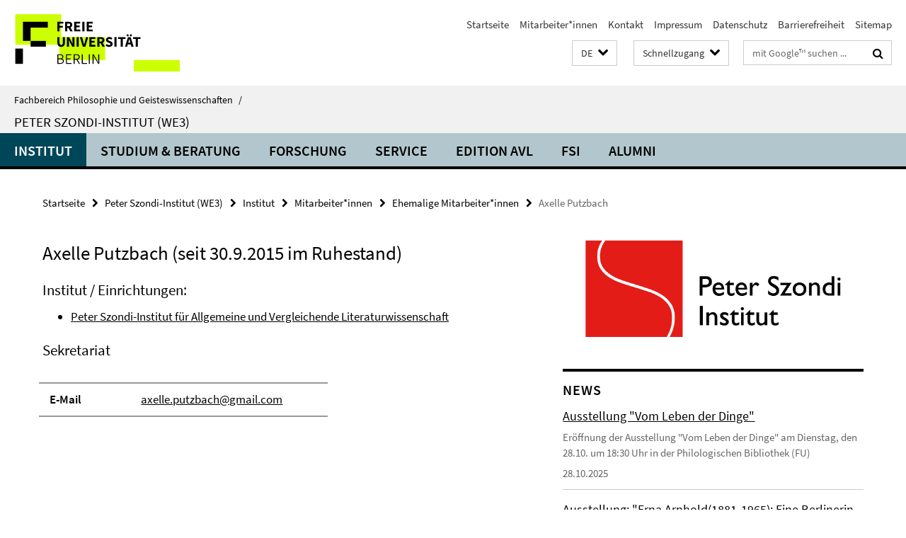

--- FILE ---
content_type: text/html; charset=utf-8
request_url: https://www.geisteswissenschaften.fu-berlin.de/we03/index.html?comp=navbar&irq=1&pm=0
body_size: 5167
content:
<!-- BEGIN Fragment default/26011920/navbar-wrapper/20706727/1708594602/?155922:1800 -->
<!-- BEGIN Fragment default/26011920/navbar/b430c1e892204e3e3707286af41ca0d9d3d1c4bb/?033757:86400 -->
<nav class="main-nav-container no-print nocontent" style="display: none;"><div class="container main-nav-container-inner"><div class="main-nav-scroll-buttons" style="display:none"><div id="main-nav-btn-scroll-left" role="button"><div class="fa fa-angle-left"></div></div><div id="main-nav-btn-scroll-right" role="button"><div class="fa fa-angle-right"></div></div></div><div class="main-nav-toggle"><span class="main-nav-toggle-text">Menü</span><span class="main-nav-toggle-icon"><span class="line"></span><span class="line"></span><span class="line"></span></span></div><ul class="main-nav level-1" id="fub-main-nav"><li class="main-nav-item level-1 has-children" data-index="0" data-menu-item-path="/we03/institut" data-menu-shortened="0" id="main-nav-item-institut"><a class="main-nav-item-link level-1" href="/we03/institut/index.html">Institut</a><div class="icon-has-children"><div class="fa fa-angle-right"></div><div class="fa fa-angle-down"></div><div class="fa fa-angle-up"></div></div><div class="container main-nav-parent level-2" style="display:none"><a class="main-nav-item-link level-1" href="/we03/institut/index.html"><span>Zur Übersichtsseite Institut</span></a></div><ul class="main-nav level-2"><li class="main-nav-item level-2 " data-menu-item-path="/we03/institut/termine"><a class="main-nav-item-link level-2" href="/we03/institut/termine/index.html">Termine am Institut</a></li><li class="main-nav-item level-2 " data-menu-item-path="/we03/institut/Profil"><a class="main-nav-item-link level-2" href="/we03/institut/Profil/index.html">Profil</a></li><li class="main-nav-item level-2 " data-menu-item-path="/we03/institut/Schwerpunkte"><a class="main-nav-item-link level-2" href="/we03/institut/Schwerpunkte/index.html">Schwerpunkte</a></li><li class="main-nav-item level-2 has-children" data-menu-item-path="/we03/institut/mitarbeiter"><a class="main-nav-item-link level-2" href="/we03/institut/mitarbeiter/index.html">Mitarbeiter*innen</a><div class="icon-has-children"><div class="fa fa-angle-right"></div><div class="fa fa-angle-down"></div><div class="fa fa-angle-up"></div></div><ul class="main-nav level-3"><li class="main-nav-item level-3 " data-menu-item-path="/we03/institut/mitarbeiter/Sekretariate"><a class="main-nav-item-link level-3" href="/we03/institut/mitarbeiter/Sekretariate/index.html">Sekretariate</a></li><li class="main-nav-item level-3 " data-menu-item-path="/we03/institut/mitarbeiter/ProfessorInnen"><a class="main-nav-item-link level-3" href="/we03/institut/mitarbeiter/ProfessorInnen/index.html">Professor*innen</a></li><li class="main-nav-item level-3 " data-menu-item-path="/we03/institut/mitarbeiter/wissmitarbeiter"><a class="main-nav-item-link level-3" href="/we03/institut/mitarbeiter/wissmitarbeiter/index.html">Wissenschaftliche Mitarbeiter*innen</a></li><li class="main-nav-item level-3 " data-menu-item-path="/we03/institut/mitarbeiter/WiMi_Drittmittel"><a class="main-nav-item-link level-3" href="/we03/institut/mitarbeiter/WiMi_Drittmittel/index.html">Mitarbeiter*innen in Drittmittel-Projekten</a></li><li class="main-nav-item level-3 " data-menu-item-path="/we03/institut/mitarbeiter/privatdozenten"><a class="main-nav-item-link level-3" href="/we03/institut/mitarbeiter/privatdozenten/index.html">Privatdozent*innen</a></li><li class="main-nav-item level-3 " data-menu-item-path="/we03/institut/mitarbeiter/Lehrbeauftragte"><a class="main-nav-item-link level-3" href="/we03/institut/mitarbeiter/Lehrbeauftragte/index.html">Lehrbeauftragte</a></li><li class="main-nav-item level-3 " data-menu-item-path="/we03/institut/mitarbeiter/Stud_-Hilfskraefte"><a class="main-nav-item-link level-3" href="/we03/institut/mitarbeiter/Stud_-Hilfskraefte/index.html">Studentische Hilfskräfte</a></li><li class="main-nav-item level-3 has-children" data-menu-item-path="/we03/institut/mitarbeiter/ehemalige"><a class="main-nav-item-link level-3" href="/we03/institut/mitarbeiter/ehemalige/index.html">Ehemalige Mitarbeiter*innen</a><div class="icon-has-children"><div class="fa fa-angle-right"></div><div class="fa fa-angle-down"></div><div class="fa fa-angle-up"></div></div><ul class="main-nav level-4"><li class="main-nav-item level-4 " data-menu-item-path="/we03/institut/mitarbeiter/ehemalige/Achtnich"><a class="main-nav-item-link level-4" href="/we03/institut/mitarbeiter/ehemalige/Achtnich/index.html">Dr. Leonie Achtnich</a></li></ul></li></ul></li><li class="main-nav-item level-2 has-children" data-menu-item-path="/we03/institut/gastprofessuren"><a class="main-nav-item-link level-2" href="/we03/institut/gastprofessuren/index.html">Gastprofessuren</a><div class="icon-has-children"><div class="fa fa-angle-right"></div><div class="fa fa-angle-down"></div><div class="fa fa-angle-up"></div></div><ul class="main-nav level-3"><li class="main-nav-item level-3 has-children" data-menu-item-path="/we03/institut/gastprofessuren/samuel_fischer"><a class="main-nav-item-link level-3" href="/we03/institut/gastprofessuren/samuel_fischer/index.html">Samuel Fischer-Gastprofessur</a><div class="icon-has-children"><div class="fa fa-angle-right"></div><div class="fa fa-angle-down"></div><div class="fa fa-angle-up"></div></div><ul class="main-nav level-4"><li class="main-nav-item level-4 " data-menu-item-path="/we03/institut/gastprofessuren/samuel_fischer/Joshua-Cohen"><a class="main-nav-item-link level-4" href="/we03/institut/gastprofessuren/samuel_fischer/Joshua-Cohen/index.html">Joshua Cohen (WS 2017/18)</a></li><li class="main-nav-item level-4 " data-menu-item-path="/we03/institut/gastprofessuren/samuel_fischer/Lavinia-Greenlaw"><a class="main-nav-item-link level-4" href="/we03/institut/gastprofessuren/samuel_fischer/Lavinia-Greenlaw/index.html">Lavinia Greenlaw (SoSe 2017)</a></li><li class="main-nav-item level-4 " data-menu-item-path="/we03/institut/gastprofessuren/samuel_fischer/Abdou-Waberi"><a class="main-nav-item-link level-4" href="/we03/institut/gastprofessuren/samuel_fischer/Abdou-Waberi/index.html">Abdourahman Waberi (WS 2016/17)</a></li><li class="main-nav-item level-4 " data-menu-item-path="/we03/institut/gastprofessuren/samuel_fischer/Edouard_Louis"><a class="main-nav-item-link level-4" href="/we03/institut/gastprofessuren/samuel_fischer/Edouard_Louis/index.html">Edouard Louis (SoSe 2018)</a></li><li class="main-nav-item level-4 " data-menu-item-path="/we03/institut/gastprofessuren/samuel_fischer/Teresa-Praeauer"><a class="main-nav-item-link level-4" href="/we03/institut/gastprofessuren/samuel_fischer/Teresa-Praeauer/index.html">Teresa Präauer (SoSe 2016)</a></li><li class="main-nav-item level-4 " data-menu-item-path="/we03/institut/gastprofessuren/samuel_fischer/Alice-Oswald-15-16"><a class="main-nav-item-link level-4" href="/we03/institut/gastprofessuren/samuel_fischer/Alice-Oswald-15-16/index.html">Alice Oswald (WS 15/16)</a></li><li class="main-nav-item level-4 " data-menu-item-path="/we03/institut/gastprofessuren/samuel_fischer/Jerofejew"><a class="main-nav-item-link level-4" href="/we03/institut/gastprofessuren/samuel_fischer/Jerofejew/index.html">Viktor Jerofejew (SoSe 2015)</a></li><li class="main-nav-item level-4 " data-menu-item-path="/we03/institut/gastprofessuren/samuel_fischer/Wajsbrot"><a class="main-nav-item-link level-4" href="/we03/institut/gastprofessuren/samuel_fischer/Wajsbrot/index.html">Cécile Wajsbrot WS 2014/15)</a></li><li class="main-nav-item level-4 " data-menu-item-path="/we03/institut/gastprofessuren/samuel_fischer/Hector_Abad"><a class="main-nav-item-link level-4" href="/we03/institut/gastprofessuren/samuel_fischer/Hector_Abad/index.html">Héctor Abad (SoSe 2014)</a></li><li class="main-nav-item level-4 " data-menu-item-path="/we03/institut/gastprofessuren/samuel_fischer/David_Hinton"><a class="main-nav-item-link level-4" href="/we03/institut/gastprofessuren/samuel_fischer/David_Hinton/index.html">David Hinton</a></li><li class="main-nav-item level-4 " data-menu-item-path="/we03/institut/gastprofessuren/samuel_fischer/Andrew_Sean_Greer"><a class="main-nav-item-link level-4" href="/we03/institut/gastprofessuren/samuel_fischer/Andrew_Sean_Greer/index.html">Andrew Sean Greer</a></li><li class="main-nav-item level-4 " data-menu-item-path="/we03/institut/gastprofessuren/samuel_fischer/Cercas-Mena"><a class="main-nav-item-link level-4" href="/we03/institut/gastprofessuren/samuel_fischer/Cercas-Mena/index.html">Jose Javier Cercas Mena</a></li><li class="main-nav-item level-4 " data-menu-item-path="/we03/institut/gastprofessuren/samuel_fischer/Abdelwahab_Meddeb"><a class="main-nav-item-link level-4" href="/we03/institut/gastprofessuren/samuel_fischer/Abdelwahab_Meddeb/index.html">Abdelwahab Meddeb</a></li><li class="main-nav-item level-4 " data-menu-item-path="/we03/institut/gastprofessuren/samuel_fischer/Nedim_Guersel"><a class="main-nav-item-link level-4" href="/we03/institut/gastprofessuren/samuel_fischer/Nedim_Guersel/index.html">Nedim Gürsel</a></li><li class="main-nav-item level-4 " data-menu-item-path="/we03/institut/gastprofessuren/samuel_fischer/kehlmann_thirlwell"><a class="main-nav-item-link level-4" href="/we03/institut/gastprofessuren/samuel_fischer/kehlmann_thirlwell/index.html">Daniel Kehlmann &amp; Adam Thirlwell</a></li><li class="main-nav-item level-4 " data-menu-item-path="/we03/institut/gastprofessuren/samuel_fischer/Sara-Stridsberg"><a class="main-nav-item-link level-4" href="/we03/institut/gastprofessuren/samuel_fischer/Sara-Stridsberg/index.html">Sara Stridsberg</a></li><li class="main-nav-item level-4 " data-menu-item-path="/we03/institut/gastprofessuren/samuel_fischer/venclova"><a class="main-nav-item-link level-4" href="/we03/institut/gastprofessuren/samuel_fischer/venclova/index.html">Tomas Venclova</a></li><li class="main-nav-item level-4 " data-menu-item-path="/we03/institut/gastprofessuren/samuel_fischer/cartarescu"><a class="main-nav-item-link level-4" href="/we03/institut/gastprofessuren/samuel_fischer/cartarescu/index.html">Mircea Cărtărescu</a></li><li class="main-nav-item level-4 " data-menu-item-path="/we03/institut/gastprofessuren/samuel_fischer/powers"><a class="main-nav-item-link level-4" href="/we03/institut/gastprofessuren/samuel_fischer/powers/index.html">Richard Powers</a></li><li class="main-nav-item level-4 " data-menu-item-path="/we03/institut/gastprofessuren/samuel_fischer/schrott"><a class="main-nav-item-link level-4" href="/we03/institut/gastprofessuren/samuel_fischer/schrott/index.html">Raoul Schrott</a></li><li class="main-nav-item level-4 " data-menu-item-path="/we03/institut/gastprofessuren/samuel_fischer/Constance-Debre"><a class="main-nav-item-link level-4" href="/we03/institut/gastprofessuren/samuel_fischer/Constance-Debre/index.html">Constance Debré</a></li><li class="main-nav-item level-4 " data-menu-item-path="/we03/institut/gastprofessuren/samuel_fischer/Batuman"><a class="main-nav-item-link level-4" href="/we03/institut/gastprofessuren/samuel_fischer/Batuman/index.html">Elif Batuman (WS 20/21)</a></li><li class="main-nav-item level-4 " data-menu-item-path="/we03/institut/gastprofessuren/samuel_fischer/Lina_Meruane"><a class="main-nav-item-link level-4" href="/we03/institut/gastprofessuren/samuel_fischer/Lina_Meruane/index.html">Lina  Meruane SoSe 2022</a></li><li class="main-nav-item level-4 " data-menu-item-path="/we03/institut/gastprofessuren/samuel_fischer/Dalembert"><a class="main-nav-item-link level-4" href="/we03/institut/gastprofessuren/samuel_fischer/Dalembert/index.html">Louis-Philippe Dalembert (WS 18/19)</a></li><li class="main-nav-item level-4 " data-menu-item-path="/we03/institut/gastprofessuren/samuel_fischer/haber"><a class="main-nav-item-link level-4" href="/we03/institut/gastprofessuren/samuel_fischer/haber/index.html">Mark Haber</a></li><li class="main-nav-item level-4 " data-menu-item-path="/we03/institut/gastprofessuren/samuel_fischer/Media-Carvalho"><a class="main-nav-item-link level-4" href="/we03/institut/gastprofessuren/samuel_fischer/Media-Carvalho/index.html">Media</a></li><li class="main-nav-item level-4 " data-menu-item-path="/we03/institut/gastprofessuren/samuel_fischer/campbell"><a class="main-nav-item-link level-4" href="/we03/institut/gastprofessuren/samuel_fischer/campbell/index.html">Nancy Campbell</a></li><li class="main-nav-item level-4 " data-menu-item-path="/we03/institut/gastprofessuren/samuel_fischer/powerpaola"><a class="main-nav-item-link level-4" href="/we03/institut/gastprofessuren/samuel_fischer/powerpaola/index.html">Powerpaola</a></li><li class="main-nav-item level-4 " data-menu-item-path="/we03/institut/gastprofessuren/samuel_fischer/Hage"><a class="main-nav-item-link level-4" href="/we03/institut/gastprofessuren/samuel_fischer/Hage/index.html">Rawi Hage</a></li><li class="main-nav-item level-4 " data-menu-item-path="/we03/institut/gastprofessuren/samuel_fischer/Schweblin"><a class="main-nav-item-link level-4" href="/we03/institut/gastprofessuren/samuel_fischer/Schweblin/index.html">Samanta Schweblin</a></li><li class="main-nav-item level-4 " data-menu-item-path="/we03/institut/gastprofessuren/samuel_fischer/Tash-Aw"><a class="main-nav-item-link level-4" href="/we03/institut/gastprofessuren/samuel_fischer/Tash-Aw/index.html">Tash Aw</a></li><li class="main-nav-item level-4 " data-menu-item-path="/we03/institut/gastprofessuren/samuel_fischer/Vasquez"><a class="main-nav-item-link level-4" href="/we03/institut/gastprofessuren/samuel_fischer/Vasquez/index.html">Vasquez</a></li><li class="main-nav-item level-4 " data-menu-item-path="/we03/institut/gastprofessuren/samuel_fischer/guo"><a class="main-nav-item-link level-4" href="/we03/institut/gastprofessuren/samuel_fischer/guo/index.html">Xiaolu Guo (WS 2022/23)</a></li></ul></li><li class="main-nav-item level-3 has-children" data-menu-item-path="/we03/institut/gastprofessuren/Berliner-Literaturpreis"><a class="main-nav-item-link level-3" href="/we03/institut/gastprofessuren/Berliner-Literaturpreis/index.html">Gastprofessur für deutschsprachige Poetik</a><div class="icon-has-children"><div class="fa fa-angle-right"></div><div class="fa fa-angle-down"></div><div class="fa fa-angle-up"></div></div><ul class="main-nav level-4"><li class="main-nav-item level-4 " data-menu-item-path="/we03/institut/gastprofessuren/Berliner-Literaturpreis/Ilma-Rakusa"><a class="main-nav-item-link level-4" href="/we03/institut/gastprofessuren/Berliner-Literaturpreis/Ilma-Rakusa/index.html">Ilma Rakusa</a></li><li class="main-nav-item level-4 " data-menu-item-path="/we03/institut/gastprofessuren/Berliner-Literaturpreis/Feridun-Zaimoglu"><a class="main-nav-item-link level-4" href="/we03/institut/gastprofessuren/Berliner-Literaturpreis/Feridun-Zaimoglu/index.html">Feridun Zaimoglu</a></li><li class="main-nav-item level-4 " data-menu-item-path="/we03/institut/gastprofessuren/Berliner-Literaturpreis/Olga-Martynova"><a class="main-nav-item-link level-4" href="/we03/institut/gastprofessuren/Berliner-Literaturpreis/Olga-Martynova/index.html">Olga Martynova</a></li><li class="main-nav-item level-4 " data-menu-item-path="/we03/institut/gastprofessuren/Berliner-Literaturpreis/Hans-Joachim-Schaedlich"><a class="main-nav-item-link level-4" href="/we03/institut/gastprofessuren/Berliner-Literaturpreis/Hans-Joachim-Schaedlich/index.html">Hans Joachim Schädlich</a></li><li class="main-nav-item level-4 " data-menu-item-path="/we03/institut/gastprofessuren/Berliner-Literaturpreis/Baerfuss"><a class="main-nav-item-link level-4" href="/we03/institut/gastprofessuren/Berliner-Literaturpreis/Baerfuss/index.html">Lukas Bärfuss</a></li><li class="main-nav-item level-4 " data-menu-item-path="/we03/institut/gastprofessuren/Berliner-Literaturpreis/Rainald-Goetz"><a class="main-nav-item-link level-4" href="/we03/institut/gastprofessuren/Berliner-Literaturpreis/Rainald-Goetz/index.html">Rainald Goetz</a></li><li class="main-nav-item level-4 " data-menu-item-path="/we03/institut/gastprofessuren/Berliner-Literaturpreis/Thomas-Lehr"><a class="main-nav-item-link level-4" href="/we03/institut/gastprofessuren/Berliner-Literaturpreis/Thomas-Lehr/index.html">Thomas Lehr</a></li><li class="main-nav-item level-4 " data-menu-item-path="/we03/institut/gastprofessuren/Berliner-Literaturpreis/Sibylle-Lewitscharoff"><a class="main-nav-item-link level-4" href="/we03/institut/gastprofessuren/Berliner-Literaturpreis/Sibylle-Lewitscharoff/index.html">Sibylle Lewitscharoff</a></li><li class="main-nav-item level-4 " data-menu-item-path="/we03/institut/gastprofessuren/Berliner-Literaturpreis/Ilija-Trojanow"><a class="main-nav-item-link level-4" href="/we03/institut/gastprofessuren/Berliner-Literaturpreis/Ilija-Trojanow/index.html">Ilija Trojanow</a></li><li class="main-nav-item level-4 " data-menu-item-path="/we03/institut/gastprofessuren/Berliner-Literaturpreis/Durs-Gruenbein"><a class="main-nav-item-link level-4" href="/we03/institut/gastprofessuren/Berliner-Literaturpreis/Durs-Gruenbein/index.html">Durs Grünbein</a></li><li class="main-nav-item level-4 " data-menu-item-path="/we03/institut/gastprofessuren/Berliner-Literaturpreis/Herta-Mueller"><a class="main-nav-item-link level-4" href="/we03/institut/gastprofessuren/Berliner-Literaturpreis/Herta-Mueller/index.html">Herta Müller</a></li><li class="main-nav-item level-4 " data-menu-item-path="/we03/institut/gastprofessuren/Berliner-Literaturpreis/Abbas-Khider"><a class="main-nav-item-link level-4" href="/we03/institut/gastprofessuren/Berliner-Literaturpreis/Abbas-Khider/index.html">Abbas Khider</a></li><li class="main-nav-item level-4 " data-menu-item-path="/we03/institut/gastprofessuren/Berliner-Literaturpreis/Clemens-Setz"><a class="main-nav-item-link level-4" href="/we03/institut/gastprofessuren/Berliner-Literaturpreis/Clemens-Setz/index.html">Clemens J. Setz</a></li><li class="main-nav-item level-4 " data-menu-item-path="/we03/institut/gastprofessuren/Berliner-Literaturpreis/Dea-Loher"><a class="main-nav-item-link level-4" href="/we03/institut/gastprofessuren/Berliner-Literaturpreis/Dea-Loher/index.html">Dea Loher</a></li><li class="main-nav-item level-4 " data-menu-item-path="/we03/institut/gastprofessuren/Berliner-Literaturpreis/Felicitas_Hoppe"><a class="main-nav-item-link level-4" href="/we03/institut/gastprofessuren/Berliner-Literaturpreis/Felicitas_Hoppe/index.html">Felicitas Hoppe</a></li><li class="main-nav-item level-4 " data-menu-item-path="/we03/institut/gastprofessuren/Berliner-Literaturpreis/Lukas-Baerfuss"><a class="main-nav-item-link level-4" href="/we03/institut/gastprofessuren/Berliner-Literaturpreis/Lukas-Baerfuss/index.html">Lukas Bärfuss</a></li><li class="main-nav-item level-4 " data-menu-item-path="/we03/institut/gastprofessuren/Berliner-Literaturpreis/Lutz-Seiler"><a class="main-nav-item-link level-4" href="/we03/institut/gastprofessuren/Berliner-Literaturpreis/Lutz-Seiler/index.html">Lutz Seiler</a></li><li class="main-nav-item level-4 " data-menu-item-path="/we03/institut/gastprofessuren/Berliner-Literaturpreis/Marion-Poschmann"><a class="main-nav-item-link level-4" href="/we03/institut/gastprofessuren/Berliner-Literaturpreis/Marion-Poschmann/index.html">Marion Poschmann</a></li><li class="main-nav-item level-4 " data-menu-item-path="/we03/institut/gastprofessuren/Berliner-Literaturpreis/Monika-Rinck"><a class="main-nav-item-link level-4" href="/we03/institut/gastprofessuren/Berliner-Literaturpreis/Monika-Rinck/index.html">Monika Rinck</a></li><li class="main-nav-item level-4 " data-menu-item-path="/we03/institut/gastprofessuren/Berliner-Literaturpreis/Steffen-Mensching"><a class="main-nav-item-link level-4" href="/we03/institut/gastprofessuren/Berliner-Literaturpreis/Steffen-Mensching/index.html">Steffen Mensching</a></li><li class="main-nav-item level-4 " data-menu-item-path="/we03/institut/gastprofessuren/Berliner-Literaturpreis/Thomas-Meinecke"><a class="main-nav-item-link level-4" href="/we03/institut/gastprofessuren/Berliner-Literaturpreis/Thomas-Meinecke/index.html">Thomas Meinecke</a></li><li class="main-nav-item level-4 " data-menu-item-path="/we03/institut/gastprofessuren/Berliner-Literaturpreis/Ulrich-Peltzer"><a class="main-nav-item-link level-4" href="/we03/institut/gastprofessuren/Berliner-Literaturpreis/Ulrich-Peltzer/index.html">Ulrich Peltzer</a></li></ul></li><li class="main-nav-item level-3 has-children" data-menu-item-path="/we03/institut/gastprofessuren/august_schlegel_Poetik_Uebersetzung"><a class="main-nav-item-link level-3" href="/we03/institut/gastprofessuren/august_schlegel_Poetik_Uebersetzung/index.html">A. W. von Schlegel-Gastprofessur</a><div class="icon-has-children"><div class="fa fa-angle-right"></div><div class="fa fa-angle-down"></div><div class="fa fa-angle-up"></div></div><ul class="main-nav level-4"><li class="main-nav-item level-4 " data-menu-item-path="/we03/institut/gastprofessuren/august_schlegel_Poetik_Uebersetzung/Christian-Hansen"><a class="main-nav-item-link level-4" href="/we03/institut/gastprofessuren/august_schlegel_Poetik_Uebersetzung/Christian-Hansen/index.html">Christian Hansen</a></li><li class="main-nav-item level-4 " data-menu-item-path="/we03/institut/gastprofessuren/august_schlegel_Poetik_Uebersetzung/heibert"><a class="main-nav-item-link level-4" href="/we03/institut/gastprofessuren/august_schlegel_Poetik_Uebersetzung/heibert/index.html">Frank Heibert</a></li><li class="main-nav-item level-4 " data-menu-item-path="/we03/institut/gastprofessuren/august_schlegel_Poetik_Uebersetzung/Birkenhauer"><a class="main-nav-item-link level-4" href="/we03/institut/gastprofessuren/august_schlegel_Poetik_Uebersetzung/Birkenhauer/index.html">Anne Birkenhauer</a></li><li class="main-nav-item level-4 " data-menu-item-path="/we03/institut/gastprofessuren/august_schlegel_Poetik_Uebersetzung/Edl"><a class="main-nav-item-link level-4" href="/we03/institut/gastprofessuren/august_schlegel_Poetik_Uebersetzung/Edl/index.html">Elisabeth Edl</a></li><li class="main-nav-item level-4 " data-menu-item-path="/we03/institut/gastprofessuren/august_schlegel_Poetik_Uebersetzung/tietze"><a class="main-nav-item-link level-4" href="/we03/institut/gastprofessuren/august_schlegel_Poetik_Uebersetzung/tietze/index.html">Rosemarie Tietze</a></li><li class="main-nav-item level-4 " data-menu-item-path="/we03/institut/gastprofessuren/august_schlegel_Poetik_Uebersetzung/kuehl"><a class="main-nav-item-link level-4" href="/we03/institut/gastprofessuren/august_schlegel_Poetik_Uebersetzung/kuehl/index.html">Olaf Kühl</a></li><li class="main-nav-item level-4 " data-menu-item-path="/we03/institut/gastprofessuren/august_schlegel_Poetik_Uebersetzung/lange"><a class="main-nav-item-link level-4" href="/we03/institut/gastprofessuren/august_schlegel_Poetik_Uebersetzung/lange/index.html">Susanne Lange</a></li><li class="main-nav-item level-4 " data-menu-item-path="/we03/institut/gastprofessuren/august_schlegel_Poetik_Uebersetzung/weidner"><a class="main-nav-item-link level-4" href="/we03/institut/gastprofessuren/august_schlegel_Poetik_Uebersetzung/weidner/index.html">Stefan Weidner</a></li><li class="main-nav-item level-4 " data-menu-item-path="/we03/institut/gastprofessuren/august_schlegel_Poetik_Uebersetzung/Tretner_WS-20-21"><a class="main-nav-item-link level-4" href="/we03/institut/gastprofessuren/august_schlegel_Poetik_Uebersetzung/Tretner_WS-20-21/index.html">Andreas Tretner</a></li><li class="main-nav-item level-4 " data-menu-item-path="/we03/institut/gastprofessuren/august_schlegel_Poetik_Uebersetzung/Esther-Kinsky"><a class="main-nav-item-link level-4" href="/we03/institut/gastprofessuren/august_schlegel_Poetik_Uebersetzung/Esther-Kinsky/index.html">Esther Kinsky</a></li><li class="main-nav-item level-4 " data-menu-item-path="/we03/institut/gastprofessuren/august_schlegel_Poetik_Uebersetzung/guenther"><a class="main-nav-item-link level-4" href="/we03/institut/gastprofessuren/august_schlegel_Poetik_Uebersetzung/guenther/index.html">Frank Günther</a></li><li class="main-nav-item level-4 " data-menu-item-path="/we03/institut/gastprofessuren/august_schlegel_Poetik_Uebersetzung/Leupold_WS_18-19"><a class="main-nav-item-link level-4" href="/we03/institut/gastprofessuren/august_schlegel_Poetik_Uebersetzung/Leupold_WS_18-19/index.html">Gabriele Leupold</a></li><li class="main-nav-item level-4 " data-menu-item-path="/we03/institut/gastprofessuren/august_schlegel_Poetik_Uebersetzung/Noelle"><a class="main-nav-item-link level-4" href="/we03/institut/gastprofessuren/august_schlegel_Poetik_Uebersetzung/Noelle/index.html">Karen Noelle</a></li><li class="main-nav-item level-4 " data-menu-item-path="/we03/institut/gastprofessuren/august_schlegel_Poetik_Uebersetzung/Betz"><a class="main-nav-item-link level-4" href="/we03/institut/gastprofessuren/august_schlegel_Poetik_Uebersetzung/Betz/index.html">Karin Betz</a></li><li class="main-nav-item level-4 " data-menu-item-path="/we03/institut/gastprofessuren/august_schlegel_Poetik_Uebersetzung/mandelkow"><a class="main-nav-item-link level-4" href="/we03/institut/gastprofessuren/august_schlegel_Poetik_Uebersetzung/mandelkow/index.html">Miriam Mandelkow</a></li><li class="main-nav-item level-4 " data-menu-item-path="/we03/institut/gastprofessuren/august_schlegel_Poetik_Uebersetzung/Bernofsky"><a class="main-nav-item-link level-4" href="/we03/institut/gastprofessuren/august_schlegel_Poetik_Uebersetzung/Bernofsky/index.html">Susan Bernofsky</a></li><li class="main-nav-item level-4 " data-menu-item-path="/we03/institut/gastprofessuren/august_schlegel_Poetik_Uebersetzung/weiler"><a class="main-nav-item-link level-4" href="/we03/institut/gastprofessuren/august_schlegel_Poetik_Uebersetzung/weiler/index.html">Thomas Weiler</a></li><li class="main-nav-item level-4 " data-menu-item-path="/we03/institut/gastprofessuren/august_schlegel_Poetik_Uebersetzung/Wolf_WS_19-20"><a class="main-nav-item-link level-4" href="/we03/institut/gastprofessuren/august_schlegel_Poetik_Uebersetzung/Wolf_WS_19-20/index.html">Uljana Wolf</a></li></ul></li></ul></li><li class="main-nav-item level-2 has-children" data-menu-item-path="/we03/institut/Institutsgeschichte"><a class="main-nav-item-link level-2" href="/we03/institut/Institutsgeschichte/index.html">Geschichte</a><div class="icon-has-children"><div class="fa fa-angle-right"></div><div class="fa fa-angle-down"></div><div class="fa fa-angle-up"></div></div><ul class="main-nav level-3"><li class="main-nav-item level-3 has-children" data-menu-item-path="/we03/institut/Institutsgeschichte/AVL-Institutsjubilaeen"><a class="main-nav-item-link level-3" href="/we03/institut/Institutsgeschichte/AVL-Institutsjubilaeen/index.html">AVL-Institutsjubiläen</a><div class="icon-has-children"><div class="fa fa-angle-right"></div><div class="fa fa-angle-down"></div><div class="fa fa-angle-up"></div></div><ul class="main-nav level-4"><li class="main-nav-item level-4 " data-menu-item-path="/we03/institut/Institutsgeschichte/AVL-Institutsjubilaeen/50-Jahre-AVL-2015"><a class="main-nav-item-link level-4" href="/we03/institut/Institutsgeschichte/AVL-Institutsjubilaeen/50-Jahre-AVL-2015/index.html">50 Jahre AVL - 16.12.2015</a></li><li class="main-nav-item level-4 " data-menu-item-path="/we03/institut/Institutsgeschichte/AVL-Institutsjubilaeen/rede_mattenklott"><a class="main-nav-item-link level-4" href="/we03/institut/Institutsgeschichte/AVL-Institutsjubilaeen/rede_mattenklott/index.html">30 Jahre AVL - Rede von Gert Mattenklott (1996)</a></li><li class="main-nav-item level-4 " data-menu-item-path="/we03/institut/Institutsgeschichte/AVL-Institutsjubilaeen/rede-laemmert"><a class="main-nav-item-link level-4" href="/we03/institut/Institutsgeschichte/AVL-Institutsjubilaeen/rede-laemmert/index.html">30 Jahre AVL - Rede von Eberhard Lämmert (1996)</a></li></ul></li><li class="main-nav-item level-3 has-children" data-menu-item-path="/we03/institut/Institutsgeschichte/AVL-Publikationen"><a class="main-nav-item-link level-3" href="/we03/institut/Institutsgeschichte/AVL-Publikationen/index.html">AVL-Publikationen</a><div class="icon-has-children"><div class="fa fa-angle-right"></div><div class="fa fa-angle-down"></div><div class="fa fa-angle-up"></div></div><ul class="main-nav level-4"><li class="main-nav-item level-4 " data-menu-item-path="/we03/institut/Institutsgeschichte/AVL-Publikationen/peter-szondi-Briefe-1993"><a class="main-nav-item-link level-4" href="/we03/institut/Institutsgeschichte/AVL-Publikationen/peter-szondi-Briefe-1993/index.html">1993 - Die Szondi-Briefe</a></li><li class="main-nav-item level-4 " data-menu-item-path="/we03/institut/Institutsgeschichte/AVL-Publikationen/Fassungen"><a class="main-nav-item-link level-4" href="/we03/institut/Institutsgeschichte/AVL-Publikationen/Fassungen/index.html">1992-96, AVL-Zeitschrift: Fassungen 1-5</a></li></ul></li><li class="main-nav-item level-3 has-children" data-menu-item-path="/we03/institut/Institutsgeschichte/Nachrufe"><a class="main-nav-item-link level-3" href="/we03/institut/Institutsgeschichte/Nachrufe/index.html">Nachrufe</a><div class="icon-has-children"><div class="fa fa-angle-right"></div><div class="fa fa-angle-down"></div><div class="fa fa-angle-up"></div></div><ul class="main-nav level-4"><li class="main-nav-item level-4 " data-menu-item-path="/we03/institut/Institutsgeschichte/Nachrufe/Werner-Hamacher"><a class="main-nav-item-link level-4" href="/we03/institut/Institutsgeschichte/Nachrufe/Werner-Hamacher/index.html">Werner Hamacher  (1948-2017)</a></li><li class="main-nav-item level-4 " data-menu-item-path="/we03/institut/Institutsgeschichte/Nachrufe/Hella-Tiedemann"><a class="main-nav-item-link level-4" href="/we03/institut/Institutsgeschichte/Nachrufe/Hella-Tiedemann/index.html">Hella Tiedemann (1936-2016)</a></li><li class="main-nav-item level-4 " data-menu-item-path="/we03/institut/Institutsgeschichte/Nachrufe/Eberhard-Laemmert"><a class="main-nav-item-link level-4" href="/we03/institut/Institutsgeschichte/Nachrufe/Eberhard-Laemmert/index.html">Eberhard Lämmert (1924-2014)</a></li></ul></li></ul></li><li class="main-nav-item level-2 has-children" data-menu-item-path="/we03/institut/Veranstaltungen"><a class="main-nav-item-link level-2" href="/we03/institut/Veranstaltungen/index.html">Veranstaltungen</a><div class="icon-has-children"><div class="fa fa-angle-right"></div><div class="fa fa-angle-down"></div><div class="fa fa-angle-up"></div></div><ul class="main-nav level-3"><li class="main-nav-item level-3 " data-menu-item-path="/we03/institut/Veranstaltungen/Szondi-Lecture"><a class="main-nav-item-link level-3" href="/we03/institut/Veranstaltungen/Szondi-Lecture/index.html">Szondi-Lecture</a></li><li class="main-nav-item level-3 " data-menu-item-path="/we03/institut/Veranstaltungen/Szondi-Tage"><a class="main-nav-item-link level-3" href="/we03/institut/Veranstaltungen/Szondi-Tage/index.html">Szondi-Tage ab 2022</a></li></ul></li></ul></li><li class="main-nav-item level-1 has-children" data-index="1" data-menu-item-path="/we03/studium" data-menu-shortened="0" id="main-nav-item-studium"><a class="main-nav-item-link level-1" href="/we03/studium/index.html">Studium &amp; Beratung</a><div class="icon-has-children"><div class="fa fa-angle-right"></div><div class="fa fa-angle-down"></div><div class="fa fa-angle-up"></div></div><div class="container main-nav-parent level-2" style="display:none"><a class="main-nav-item-link level-1" href="/we03/studium/index.html"><span>Zur Übersichtsseite Studium &amp; Beratung</span></a></div><ul class="main-nav level-2"><li class="main-nav-item level-2 has-children" data-menu-item-path="/we03/studium/Studiengaenge"><a class="main-nav-item-link level-2" href="/we03/studium/Studiengaenge/index.html">Studiengänge</a><div class="icon-has-children"><div class="fa fa-angle-right"></div><div class="fa fa-angle-down"></div><div class="fa fa-angle-up"></div></div><ul class="main-nav level-3"><li class="main-nav-item level-3 " data-menu-item-path="/we03/studium/Studiengaenge/bachelor-avl"><a class="main-nav-item-link level-3" href="/we03/studium/Studiengaenge/bachelor-avl/index.html">Bachelor AVL</a></li><li class="main-nav-item level-3 " data-menu-item-path="/we03/studium/Studiengaenge/master_avl"><a class="main-nav-item-link level-3" href="/we03/studium/Studiengaenge/master_avl/index.html">Master AVL</a></li><li class="main-nav-item level-3 " data-menu-item-path="/we03/studium/Studiengaenge/master-angewandte-literaturwissenschaft"><a class="main-nav-item-link level-3" href="/we03/studium/Studiengaenge/master-angewandte-literaturwissenschaft/index.html">Master für Angewandte Literaturwissenschaft</a></li></ul></li><li class="main-nav-item level-2 has-children" data-menu-item-path="/we03/studium/Studienberatung"><a class="main-nav-item-link level-2" href="/we03/studium/Studienberatung/index.html">Studienberatung</a><div class="icon-has-children"><div class="fa fa-angle-right"></div><div class="fa fa-angle-down"></div><div class="fa fa-angle-up"></div></div><ul class="main-nav level-3"><li class="main-nav-item level-3 " data-menu-item-path="/we03/studium/Studienberatung/Kontakt"><a class="main-nav-item-link level-3" href="/we03/studium/Studienberatung/Kontakt/index.html">Kontakt</a></li><li class="main-nav-item level-3 " data-menu-item-path="/we03/studium/Studienberatung/Anerkennungen"><a class="main-nav-item-link level-3" href="/we03/studium/Studienberatung/Anerkennungen/index.html">Anerkennungen</a></li><li class="main-nav-item level-3 " data-menu-item-path="/we03/studium/Studienberatung/studienordnungen-leitfaden"><a class="main-nav-item-link level-3" href="/we03/studium/Studienberatung/studienordnungen-leitfaden/index.html">Infos zu Arbeiten, Studien- und Prüfungsordnungen</a></li><li class="main-nav-item level-3 " data-menu-item-path="/we03/studium/Studienberatung/FAQ-fuer-AVL-Studierende"><a class="main-nav-item-link level-3" href="/we03/studium/Studienberatung/FAQ-fuer-AVL-Studierende/index.html">FAQ für AVL-Studierende</a></li><li class="main-nav-item level-3 " data-menu-item-path="/we03/studium/Studienberatung/FAQ-fuer-Studieninteressierte"><a class="main-nav-item-link level-3" href="/we03/studium/Studienberatung/FAQ-fuer-Studieninteressierte/index.html">FAQ für Studieninteressierte</a></li><li class="main-nav-item level-3 " data-menu-item-path="/we03/studium/Studienberatung/vorlesungsverzeichnis"><a class="main-nav-item-link level-3" href="/we03/studium/Studienberatung/vorlesungsverzeichnis/index.html">Vorlesungsverzeichnis</a></li></ul></li><li class="main-nav-item level-2 has-children" data-menu-item-path="/we03/studium/International"><a class="main-nav-item-link level-2" href="/we03/studium/International/index.html">International</a><div class="icon-has-children"><div class="fa fa-angle-right"></div><div class="fa fa-angle-down"></div><div class="fa fa-angle-up"></div></div><ul class="main-nav level-3"><li class="main-nav-item level-3 " data-menu-item-path="/we03/studium/International/Incomings"><a class="main-nav-item-link level-3" href="/we03/studium/International/Incomings/index.html">Incomings</a></li><li class="main-nav-item level-3 " data-menu-item-path="/we03/studium/International/Outgoings"><a class="main-nav-item-link level-3" href="/we03/studium/International/Outgoings/index.html">Outgoings: Erasmus</a></li></ul></li></ul></li><li class="main-nav-item level-1 has-children" data-index="2" data-menu-item-path="/we03/forschung" data-menu-shortened="0" id="main-nav-item-forschung"><a class="main-nav-item-link level-1" href="/we03/forschung/index.html">Forschung</a><div class="icon-has-children"><div class="fa fa-angle-right"></div><div class="fa fa-angle-down"></div><div class="fa fa-angle-up"></div></div><div class="container main-nav-parent level-2" style="display:none"><a class="main-nav-item-link level-1" href="/we03/forschung/index.html"><span>Zur Übersichtsseite Forschung</span></a></div><ul class="main-nav level-2"><li class="main-nav-item level-2 " data-menu-item-path="/we03/forschung/promotionsmoeglichkeiten"><a class="main-nav-item-link level-2" href="/we03/forschung/promotionsmoeglichkeiten/index.html">Promotionsmöglichkeiten</a></li><li class="main-nav-item level-2 has-children" data-menu-item-path="/we03/forschung/drittmittelprojekte"><a class="main-nav-item-link level-2" href="/we03/forschung/drittmittelprojekte/index.html">Drittmittelprojekte</a><div class="icon-has-children"><div class="fa fa-angle-right"></div><div class="fa fa-angle-down"></div><div class="fa fa-angle-up"></div></div><ul class="main-nav level-3"><li class="main-nav-item level-3 has-children" data-menu-item-path="/we03/forschung/drittmittelprojekte/dramanet"><a class="main-nav-item-link level-3" href="/we03/forschung/drittmittelprojekte/dramanet/index.html">DramaNet</a><div class="icon-has-children"><div class="fa fa-angle-right"></div><div class="fa fa-angle-down"></div><div class="fa fa-angle-up"></div></div><ul class="main-nav level-4"><li class="main-nav-item level-4 " data-menu-item-path="/we03/forschung/drittmittelprojekte/dramanet/about"><a class="main-nav-item-link level-4" href="/we03/forschung/drittmittelprojekte/dramanet/about/index.html">About</a></li><li class="main-nav-item level-4 " data-menu-item-path="/we03/forschung/drittmittelprojekte/dramanet/Team-_-Topics"><a class="main-nav-item-link level-4" href="/we03/forschung/drittmittelprojekte/dramanet/Team-_-Topics/index.html">Team &amp; Topics</a></li><li class="main-nav-item level-4 " data-menu-item-path="/we03/forschung/drittmittelprojekte/dramanet/conferences"><a class="main-nav-item-link level-4" href="/we03/forschung/drittmittelprojekte/dramanet/conferences/index.html">Conferences</a></li><li class="main-nav-item level-4 " data-menu-item-path="/we03/forschung/drittmittelprojekte/dramanet/cooperations"><a class="main-nav-item-link level-4" href="/we03/forschung/drittmittelprojekte/dramanet/cooperations/index.html">Cooperations</a></li><li class="main-nav-item level-4 " data-menu-item-path="/we03/forschung/drittmittelprojekte/dramanet/griseldis"><a class="main-nav-item-link level-4" href="/we03/forschung/drittmittelprojekte/dramanet/griseldis/index.html">Griseldis</a></li><li class="main-nav-item level-4 " data-menu-item-path="/we03/forschung/drittmittelprojekte/dramanet/contact"><a class="main-nav-item-link level-4" href="/we03/forschung/drittmittelprojekte/dramanet/contact/index.html">Contact</a></li></ul></li><li class="main-nav-item level-3 " data-menu-item-path="/we03/forschung/drittmittelprojekte/European_spa"><a class="main-nav-item-link level-3" href="/we03/forschung/drittmittelprojekte/European_spa/index.html">European Spa</a></li></ul></li><li class="main-nav-item level-2 " data-menu-item-path="/we03/forschung/forschungsverbuende"><a class="main-nav-item-link level-2" href="/we03/forschung/forschungsverbuende/index.html">Ehemalige Forschungsverbünde</a></li><li class="main-nav-item level-2 " data-menu-item-path="/we03/forschung/dissertationen"><a class="main-nav-item-link level-2" href="/we03/forschung/dissertationen/index.html">Dissertationsprojekte am Institut</a></li><li class="main-nav-item level-2 " data-menu-item-path="/we03/forschung/habilitationen"><a class="main-nav-item-link level-2" href="/we03/forschung/habilitationen/index.html">Habilitationsprojekte am Institut</a></li></ul></li><li class="main-nav-item level-1 has-children" data-index="3" data-menu-item-path="/we03/service" data-menu-shortened="0" id="main-nav-item-service"><a class="main-nav-item-link level-1" href="/we03/service/index.html">Service</a><div class="icon-has-children"><div class="fa fa-angle-right"></div><div class="fa fa-angle-down"></div><div class="fa fa-angle-up"></div></div><div class="container main-nav-parent level-2" style="display:none"><a class="main-nav-item-link level-1" href="/we03/service/index.html"><span>Zur Übersichtsseite Service</span></a></div><ul class="main-nav level-2"><li class="main-nav-item level-2 " data-menu-item-path="/we03/service/Registrierung-AVL-Mailinglist"><a class="main-nav-item-link level-2" href="/we03/service/Registrierung-AVL-Mailinglist/index.html">Registrierung AVL Mailing List</a></li><li class="main-nav-item level-2 " data-menu-item-path="/we03/service/Registrierung-AVL-Master"><a class="main-nav-item-link level-2" href="/we03/service/Registrierung-AVL-Master/index.html">Registrierung für AVL-Master-Studierende</a></li></ul></li><li class="main-nav-item level-1 has-children" data-index="4" data-menu-item-path="/we03/editionavl" data-menu-shortened="0" id="main-nav-item-editionavl"><a class="main-nav-item-link level-1" href="/we03/editionavl/index.html">Edition AVL</a><div class="icon-has-children"><div class="fa fa-angle-right"></div><div class="fa fa-angle-down"></div><div class="fa fa-angle-up"></div></div><div class="container main-nav-parent level-2" style="display:none"><a class="main-nav-item-link level-1" href="/we03/editionavl/index.html"><span>Zur Übersichtsseite Edition AVL</span></a></div><ul class="main-nav level-2"><li class="main-nav-item level-2 " data-menu-item-path="/we03/editionavl/edition-avl-neu_2025"><a class="main-nav-item-link level-2" href="/we03/editionavl/edition-avl-neu_2025/index.html">Edition AVL – Neue Reihe</a></li><li class="main-nav-item level-2 has-children" data-menu-item-path="/we03/editionavl/buecher"><a class="main-nav-item-link level-2" href="/we03/editionavl/buecher/index.html">Edition AVL - Alte Reihe</a><div class="icon-has-children"><div class="fa fa-angle-right"></div><div class="fa fa-angle-down"></div><div class="fa fa-angle-up"></div></div><ul class="main-nav level-3"><li class="main-nav-item level-3 " data-menu-item-path="/we03/editionavl/buecher/1-auto_reverse"><a class="main-nav-item-link level-3" href="/we03/editionavl/buecher/1-auto_reverse/index.html">Vol. 1 auto reverse</a></li><li class="main-nav-item level-3 " data-menu-item-path="/we03/editionavl/buecher/2-literature_to_go"><a class="main-nav-item-link level-3" href="/we03/editionavl/buecher/2-literature_to_go/index.html">Vol. 2  Literature to go</a></li><li class="main-nav-item level-3 " data-menu-item-path="/we03/editionavl/buecher/3-The_Book_of_Zinik"><a class="main-nav-item-link level-3" href="/we03/editionavl/buecher/3-The_Book_of_Zinik/index.html">Vol. 3 The Book of Zinik</a></li><li class="main-nav-item level-3 " data-menu-item-path="/we03/editionavl/buecher/4-Kunstkomparatistik"><a class="main-nav-item-link level-3" href="/we03/editionavl/buecher/4-Kunstkomparatistik/index.html">Vol. 4 Kunstkomparatistik</a></li><li class="main-nav-item level-3 " data-menu-item-path="/we03/editionavl/buecher/5--Another-Universe"><a class="main-nav-item-link level-3" href="/we03/editionavl/buecher/5--Another-Universe/index.html">Vol. 5  Another Universe</a></li><li class="main-nav-item level-3 " data-menu-item-path="/we03/editionavl/buecher/6-Writing-as-the-unhuman-Revolution"><a class="main-nav-item-link level-3" href="/we03/editionavl/buecher/6-Writing-as-the-unhuman-Revolution/index.html">Vol. 6 Writing as the Unhuman Revolution</a></li><li class="main-nav-item level-3 " data-menu-item-path="/we03/editionavl/buecher/7-Ornithologie-Teresa-Praeauer"><a class="main-nav-item-link level-3" href="/we03/editionavl/buecher/7-Ornithologie-Teresa-Praeauer/index.html">Vol. 7 Poetische Ornithologie</a></li><li class="main-nav-item level-3 " data-menu-item-path="/we03/editionavl/buecher/8-Double-Exposures-Hage-Thien"><a class="main-nav-item-link level-3" href="/we03/editionavl/buecher/8-Double-Exposures-Hage-Thien/index.html">Vol. 8 Double Exposures</a></li><li class="main-nav-item level-3 " data-menu-item-path="/we03/editionavl/buecher/9-Cixous-Meineidige-Stadt"><a class="main-nav-item-link level-3" href="/we03/editionavl/buecher/9-Cixous-Meineidige-Stadt/index.html">Vol. 9 Die meineidige Stadt oder das Erwachen der Erinyen</a></li></ul></li></ul></li><li class="main-nav-item level-1 has-children" data-index="5" data-menu-item-path="/we03/fsi" data-menu-shortened="0" id="main-nav-item-fsi"><a class="main-nav-item-link level-1" href="/we03/fsi/index.html">FSI</a><div class="icon-has-children"><div class="fa fa-angle-right"></div><div class="fa fa-angle-down"></div><div class="fa fa-angle-up"></div></div><div class="container main-nav-parent level-2" style="display:none"><a class="main-nav-item-link level-1" href="/we03/fsi/index.html"><span>Zur Übersichtsseite FSI</span></a></div><ul class="main-nav level-2"><li class="main-nav-item level-2 " data-menu-item-path="/we03/fsi/Termine"><a class="main-nav-item-link level-2" href="/we03/fsi/Termine/index.html">Termine</a></li><li class="main-nav-item level-2 " data-menu-item-path="/we03/fsi/News"><a class="main-nav-item-link level-2" href="/we03/fsi/News/index.html">News</a></li></ul></li><li class="main-nav-item level-1 has-children" data-index="6" data-menu-item-path="/we03/alumni" data-menu-shortened="0" id="main-nav-item-alumni"><a class="main-nav-item-link level-1" href="/we03/alumni/index.html">Alumni</a><div class="icon-has-children"><div class="fa fa-angle-right"></div><div class="fa fa-angle-down"></div><div class="fa fa-angle-up"></div></div><div class="container main-nav-parent level-2" style="display:none"><a class="main-nav-item-link level-1" href="/we03/alumni/index.html"><span>Zur Übersichtsseite Alumni</span></a></div><ul class="main-nav level-2"><li class="main-nav-item level-2 " data-menu-item-path="/we03/alumni/ziele"><a class="main-nav-item-link level-2" href="/we03/alumni/ziele/index.html">Ziele</a></li><li class="main-nav-item level-2 " data-menu-item-path="/we03/alumni/vorstand"><a class="main-nav-item-link level-2" href="/we03/alumni/vorstand/index.html">Vorstand</a></li><li class="main-nav-item level-2 " data-menu-item-path="/we03/alumni/mitglieder"><a class="main-nav-item-link level-2" href="/we03/alumni/mitglieder/index.html">Mitglieder</a></li><li class="main-nav-item level-2 " data-menu-item-path="/we03/alumni/newsletter"><a class="main-nav-item-link level-2" href="/we03/alumni/newsletter/index.html">Newsletter</a></li><li class="main-nav-item level-2 " data-menu-item-path="/we03/alumni/satzung"><a class="main-nav-item-link level-2" href="/we03/alumni/satzung/index.html">Satzung</a></li></ul></li></ul></div><div class="main-nav-flyout-global"><div class="container"></div><button id="main-nav-btn-flyout-close" type="button"><div id="main-nav-btn-flyout-close-container"><i class="fa fa-angle-up"></i></div></button></div></nav><script type="text/javascript">$(document).ready(function () { Luise.Navigation.init(); });</script><!-- END Fragment default/26011920/navbar/b430c1e892204e3e3707286af41ca0d9d3d1c4bb/?033757:86400 -->
<!-- END Fragment default/26011920/navbar-wrapper/20706727/1708594602/?155922:1800 -->


--- FILE ---
content_type: text/html; charset=utf-8
request_url: https://www.geisteswissenschaften.fu-berlin.de/we03/institut/news/index.html?irq=1&page=1
body_size: 1065
content:
<!-- BEGIN Fragment default/26011920/news-box-wrapper/1/20713038/1570521133/?154924:113 -->
<!-- BEGIN Fragment default/26011920/news-box/1/5a47f5b064d5ea6dfe98fc4b3a5832e4033d25e2/?161245:3600 -->
<a href="/we03/institut/news/Ausstellung-_Vom-Leben-der-Dinge_.html"><div class="box-news-list-v1-element"><p class="box-news-list-v1-title"><span>Ausstellung &quot;Vom Leben der Dinge&quot;</span></p><p class="box-news-list-v1-abstract">  Eröffnung der Ausstellung "Vom Leben der Dinge"     am Dienstag, den 28.10. um 18:30 Uhr in der Philologischen Bibliothek (FU)  </p><p class="box-news-list-v1-date">28.10.2025</p></div></a><a href="/we03/institut/news/2025-10-30_ArnholdAusstellung.html"><div class="box-news-list-v1-element"><p class="box-news-list-v1-title"><span>Ausstellung: &quot;Erna Arnhold(1881-1965): Eine Berlinerin auf Reisen&quot;</span></p><p class="box-news-list-v1-abstract"> Studentisch kuratierte Ausstellung eröffnet am 30.10. um 18 Uhr in der Campusbibliothek </p><p class="box-news-list-v1-date">27.10.2025</p></div></a><a href="/we03/institut/news/2025-10-09-Literaturnobelpreis.html"><div class="box-news-list-v1-element"><p class="box-news-list-v1-title"><span>Literaturnobelpreis 2025</span></p><p class="box-news-list-v1-date">09.10.2025</p></div></a><div class="cms-box-prev-next-nav box-news-list-v1-nav"><a class="cms-box-prev-next-nav-overview box-news-list-v1-nav-overview" href="/we03/institut/news/index.html" rel="contents" role="button" title="Übersicht news"><span class="icon-cds icon-cds-overview"></span></a><span class="cms-box-prev-next-nav-arrow-prev disabled box-news-list-v1-nav-arrow-prev" title="zurück blättern"><span class="icon-cds icon-cds-arrow-prev disabled"></span></span><span class="cms-box-prev-next-nav-pagination box-news-list-v1-pagination" title="Seite 1 von insgesamt 10 Seiten"> 1 / 10 </span><span class="cms-box-prev-next-nav-arrow-next box-news-list-v1-nav-arrow-next" data-ajax-url="/we03/institut/news/index.html?irq=1&amp;page=2" onclick="Luise.AjaxBoxNavigation.onClick(event, this)" rel="next" role="button" title="weiter blättern"><span class="icon-cds icon-cds-arrow-next"></span></span></div><!-- END Fragment default/26011920/news-box/1/5a47f5b064d5ea6dfe98fc4b3a5832e4033d25e2/?161245:3600 -->
<!-- END Fragment default/26011920/news-box-wrapper/1/20713038/1570521133/?154924:113 -->


--- FILE ---
content_type: text/html; charset=utf-8
request_url: https://www.geisteswissenschaften.fu-berlin.de/terminkalender/index.html?irq=1&page=1
body_size: 812
content:
<!-- BEGIN Fragment default/26011920/events-wrapper/1//20614564/1686220513/?155011:59 -->
<!-- BEGIN Fragment default/26011920/events/1/db0d1e27a614fa9d9be362504a689764325f14b8/20614564/1686220513/?164307:3600 -->
<!-- BEGIN Fragment default/26011920/events-box-wrapper/1/20614564/1686220513/?154406:59 -->
<!-- BEGIN Fragment default/26011920/events-box/solr/1/db0d1e27a614fa9d9be362504a689764325f14b8/20614564/1686220513/?164307:3600 -->
<div class="box-event-list-v1-element row"><div class="box-event-list-v1-element-l col-m-4"><span class="box-event-list-v1-date">29.04. - 24.04.</span></div><div class="box-event-list-v1-element-r col-m-8"><a href="/studium/schreibwerkstatt/veranstaltungen/UB_Schreibsprechstunde.html" class="box-event-list-title" title="Universitätsbibliothek: Schreibsprechstunde">Universitätsbibliothek: Schreibsprechstunde</a></div></div><div class="box-event-list-v1-element row"><div class="box-event-list-v1-element-l col-m-4"><span class="box-event-list-v1-date">13.05. - 06.04.</span></div><div class="box-event-list-v1-element-r col-m-8"><a href="/studium/schreibwerkstatt/veranstaltungen/UB_Schreibzeit.html" class="box-event-list-title" title="Coworking in der Bibliothek">Coworking in der Bibliothek</a></div></div><div class="box-event-list-v1-element row"><div class="box-event-list-v1-element-l col-m-4"><span class="box-event-list-v1-date">16.10. - 12.02.</span></div><div class="box-event-list-v1-element-r col-m-8"><a href="/we07/film/veranstaltungen/2025-10-16-Vortragsreihe-Handhabungen.html" class="box-event-list-title" title="Vortragsreihe &quot;Handhabungen der Filmwissenschaft&quot;">Vortragsreihe "Handhabungen der Filmwissenschaft"</a></div></div><div class="cms-box-prev-next-nav box-event-list-v1-nav"><a class="cms-box-prev-next-nav-overview box-event-list-v1-nav-overview" href="/terminkalender/index.html" rel="contents" role="button" title="Übersicht Termine am Fachbereich"><span class="icon-cds icon-cds-overview"></span></a><span class="cms-box-prev-next-nav-arrow-prev disabled box-event-list-v1-nav-arrow-prev" title="zurück blättern"><span class="icon-cds icon-cds-arrow-prev disabled"></span></span><span class="cms-box-prev-next-nav-pagination box-event-list-v1-pagination" title="Seite 1 von insgesamt 15 Seiten"> 1 / 15 </span><span class="cms-box-prev-next-nav-arrow-next box-event-list-v1-nav-arrow-next" data-ajax-url="/terminkalender/index.html?irq=1&amp;page=2" onclick="Luise.AjaxBoxNavigation.onClick(event, this)" rel="next" role="button" title="weiter blättern"><span class="icon-cds icon-cds-arrow-next"></span></span></div><!-- END Fragment default/26011920/events-box/solr/1/db0d1e27a614fa9d9be362504a689764325f14b8/20614564/1686220513/?164307:3600 -->
<!-- END Fragment default/26011920/events-box-wrapper/1/20614564/1686220513/?154406:59 -->
<!-- END Fragment default/26011920/events/1/db0d1e27a614fa9d9be362504a689764325f14b8/20614564/1686220513/?164307:3600 -->
<!-- END Fragment default/26011920/events-wrapper/1//20614564/1686220513/?155011:59 -->
